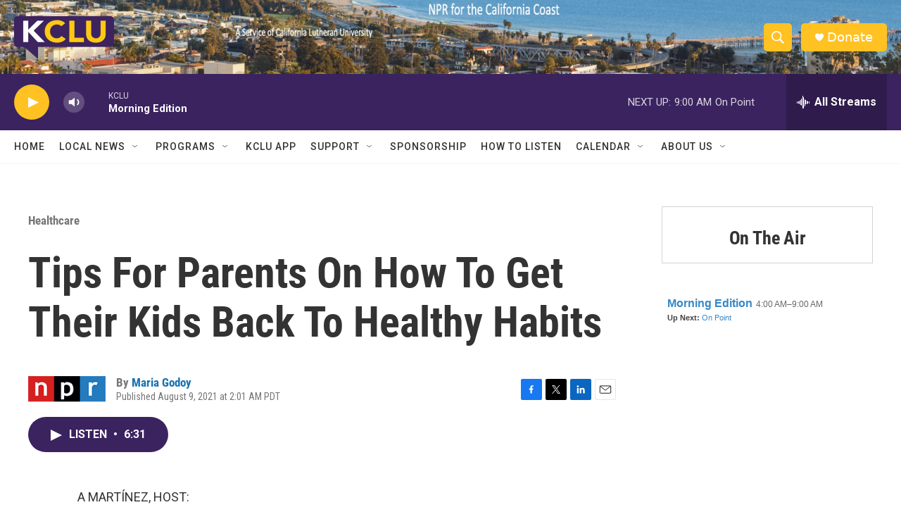

--- FILE ---
content_type: text/html; charset=utf-8
request_url: https://www.google.com/recaptcha/api2/aframe
body_size: 268
content:
<!DOCTYPE HTML><html><head><meta http-equiv="content-type" content="text/html; charset=UTF-8"></head><body><script nonce="eWTY6DP6GbuLOtQRl-FyJA">/** Anti-fraud and anti-abuse applications only. See google.com/recaptcha */ try{var clients={'sodar':'https://pagead2.googlesyndication.com/pagead/sodar?'};window.addEventListener("message",function(a){try{if(a.source===window.parent){var b=JSON.parse(a.data);var c=clients[b['id']];if(c){var d=document.createElement('img');d.src=c+b['params']+'&rc='+(localStorage.getItem("rc::a")?sessionStorage.getItem("rc::b"):"");window.document.body.appendChild(d);sessionStorage.setItem("rc::e",parseInt(sessionStorage.getItem("rc::e")||0)+1);localStorage.setItem("rc::h",'1769100325459');}}}catch(b){}});window.parent.postMessage("_grecaptcha_ready", "*");}catch(b){}</script></body></html>

--- FILE ---
content_type: text/javascript; charset=utf-8
request_url: https://api.composer.nprstations.org/v1/widget/558c1842e1c897dfd889bb16/now?bust=563065932&callback=jQuery172032064170489750743_1769100323811&format=jsonp&date=2026-01-22&times=true&_=1769100324756
body_size: 343
content:
/**/ typeof jQuery172032064170489750743_1769100323811 === 'function' && jQuery172032064170489750743_1769100323811("<!--NOW PLAYING WIDGET --><div class=\"whatson-block\"><div class=\"whatson-program\"><a href=\"http://www.npr.org/programs/morning-edition/\" target=\"_blank\" class=\"whatson-programName\">Morning Edition</a><span>4:00 AM&#8211;9:00 AM</span></div><p><b>Up Next: </b><a href=\"http://onpoint.wbur.org/\" target=\"_blank\">On Point</a></p></div>");